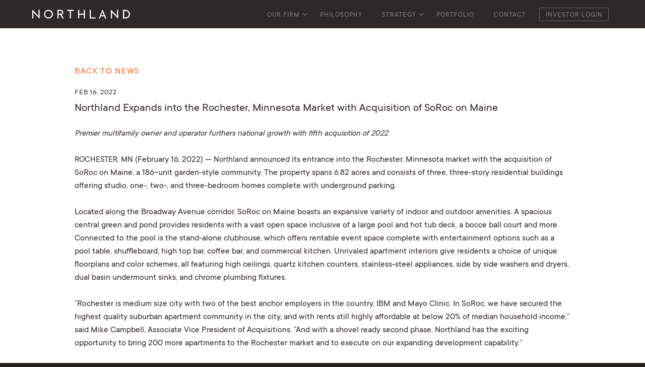

--- FILE ---
content_type: text/html; charset=UTF-8
request_url: https://northland.com/northland-expands-into-the-rochester-minnesota-market-with-acquisition-of-soroc-on-maine/
body_size: 14015
content:
<!DOCTYPE html>

<html class="no-js" lang="en-US" itemscope itemtype="http://schema.org/WebPage">

	<head>
				<!-- Global site tag (gtag.js) - Google Analytics -->
		<script async src="https://www.googletagmanager.com/gtag/js?id=UA-157905151-1" defer></script>
		<script>
		  window.dataLayer = window.dataLayer || [];
		  function gtag(){dataLayer.push(arguments);}
		  gtag('js', new Date());
			gtag('config', 'UA-157905151-1');
		</script>
		<meta charset="UTF-8">
		<!-- prevent zoom in form fields -->
    <meta name="viewport" content="width=device-width, initial-scale=1 maximum-scale=1"  />
		<meta name="robots" content="index, follow">
		<link rel="profile" href="https://gmpg.org/xfn/11" />
		<!-- <link rel="preload" as="font" crossorigin type="font/woff2" href="_fonts/neuzeitsltstd-book/neuzeitsltstd-book.woff2" /> -->

		
		
<!-- favicon -->
<link rel="shortcut icon" href="https://northland.com/wp-content/themes/northland/_ui/favicon/favicon.ico" />
<link rel="apple-touch-icon" sizes="57x57" href="https://northland.com/wp-content/themes/northland/_ui/favicon/apple-icon-57x57.png">
<link rel="apple-touch-icon" sizes="60x60" href="https://northland.com/wp-content/themes/northland/_ui/favicon/apple-icon-60x60.png">
<link rel="apple-touch-icon" sizes="72x72" href="https://northland.com/wp-content/themes/northland/_ui/favicon/apple-icon-72x72.png">
<link rel="apple-touch-icon" sizes="76x76" href="https://northland.com/wp-content/themes/northland/_ui/favicon/apple-icon-76x76.png">
<link rel="apple-touch-icon" sizes="114x114" href="https://northland.com/wp-content/themes/northland/_ui/favicon/apple-icon-114x114.png">
<link rel="apple-touch-icon" sizes="120x120" href="https://northland.com/wp-content/themes/northland/_ui/favicon/apple-icon-120x120.png">
<link rel="apple-touch-icon" sizes="144x144" href="https://northland.com/wp-content/themes/northland/_ui/favicon/apple-icon-144x144.png">
<link rel="apple-touch-icon" sizes="152x152" href="https://northland.com/wp-content/themes/northland/_ui/favicon/apple-icon-152x152.png">
<link rel="apple-touch-icon" sizes="180x180" href="https://northland.com/wp-content/themes/northland/_ui/favicon/apple-icon-180x180.png">
<link rel="icon" type="image/png" sizes="192x192"  href="https://northland.com/wp-content/themes/northland/_ui/favicon/android-icon-192x192.png">
<link rel="icon" type="image/png" sizes="192x192"  href="https://northland.com/wp-content/themes/northland/_ui/favicon/android-icon-144x144.png">
<link rel="icon" type="image/png" sizes="192x192"  href="https://northland.com/wp-content/themes/northland/_ui/favicon/android-icon-96x96.png">
<link rel="icon" type="image/png" sizes="192x192"  href="https://northland.com/wp-content/themes/northland/_ui/favicon/android-icon-72x72.png">
<link rel="icon" type="image/png" sizes="192x192"  href="https://northland.com/wp-content/themes/northland/_ui/favicon/android-icon-48x48.png">
<link rel="icon" type="image/png" sizes="192x192"  href="https://northland.com/wp-content/themes/northland/_ui/favicon/android-icon-36x36.png">
<link rel="icon" type="image/png" sizes="32x32" href="https://northland.com/wp-content/themes/northland/_ui/favicon/favicon-32x32.png">
<link rel="icon" type="image/png" sizes="96x96" href="https://northland.com/wp-content/themes/northland/_ui/favicon/favicon-96x96.png">
<link rel="icon" type="image/png" sizes="16x16" href="https://northland.com/wp-content/themes/northland/_ui/favicon/favicon-16x16.png">
<meta name="msapplication-TileImage" content="https://northland.com/wp-content/themes/northland/_ui/favicon/ms-icon-144x144.png">
<meta name="msapplication-TileColor" content="#ffffff">
<meta name="theme-color" content="#ffffff">

		<!--[if lt IE 9]>
			<script src="https://northland.com/wp-content/themes/northland/js/html5shiv.min.js"></script>
			<script src="https://northland.com/wp-content/themes/northland/js/respond.min.js"></script>
		<![endif]-->

		<meta name='robots' content='index, follow, max-image-preview:large, max-snippet:-1, max-video-preview:-1' />

	<!-- This site is optimized with the Yoast SEO plugin v26.7 - https://yoast.com/wordpress/plugins/seo/ -->
	<title>Northland Expands into the Rochester, Minnesota Market with Acquisition of SoRoc on Maine - Northland</title>
<link data-rocket-prefetch href="https://www.google-analytics.com" rel="dns-prefetch">
<link data-rocket-prefetch href="https://www.googletagmanager.com" rel="dns-prefetch"><link rel="preload" data-rocket-preload as="image" href="https://northland.com/wp-content/themes/northland/_ui/svg/drop-down.svg" fetchpriority="high">
	<link rel="canonical" href="https://northland.com/northland-expands-into-the-rochester-minnesota-market-with-acquisition-of-soroc-on-maine/" />
	<meta property="og:locale" content="en_US" />
	<meta property="og:type" content="article" />
	<meta property="og:title" content="Northland Expands into the Rochester, Minnesota Market with Acquisition of SoRoc on Maine - Northland" />
	<meta property="og:description" content="Premier multifamily owner and operator furthers national growth with fifth acquisition of 2022 &nbsp; ROCHESTER, MN (February 16, 2022) &#8212; Northland announced its entrance into the Rochester, Minnesota market with the acquisition of SoRoc on Maine, a 186-unit garden-style community. The property spans 6.82 acres and consists of three, three-story residential buildings offering studio, one-, [&hellip;]" />
	<meta property="og:url" content="https://northland.com/northland-expands-into-the-rochester-minnesota-market-with-acquisition-of-soroc-on-maine/" />
	<meta property="og:site_name" content="Northland" />
	<meta property="article:published_time" content="2022-02-16T20:18:24+00:00" />
	<meta property="article:modified_time" content="2022-02-16T20:19:41+00:00" />
	<meta property="og:image" content="https://northland.com/wp-content/uploads/2022/01/SoRoc-on-Maine-POI-020.jpg" />
	<meta property="og:image:width" content="2509" />
	<meta property="og:image:height" content="1671" />
	<meta property="og:image:type" content="image/jpeg" />
	<meta name="author" content="Rachel Greene" />
	<meta name="twitter:card" content="summary_large_image" />
	<meta name="twitter:label1" content="Written by" />
	<meta name="twitter:data1" content="Rachel Greene" />
	<meta name="twitter:label2" content="Est. reading time" />
	<meta name="twitter:data2" content="2 minutes" />
	<script type="application/ld+json" class="yoast-schema-graph">{"@context":"https://schema.org","@graph":[{"@type":"Article","@id":"https://northland.com/northland-expands-into-the-rochester-minnesota-market-with-acquisition-of-soroc-on-maine/#article","isPartOf":{"@id":"https://northland.com/northland-expands-into-the-rochester-minnesota-market-with-acquisition-of-soroc-on-maine/"},"author":{"name":"Rachel Greene","@id":"https://northland.com/#/schema/person/5fe5e02ff13ce7a179cb6f260cd0629e"},"headline":"Northland Expands into the Rochester, Minnesota Market with Acquisition of SoRoc on Maine","datePublished":"2022-02-16T20:18:24+00:00","dateModified":"2022-02-16T20:19:41+00:00","mainEntityOfPage":{"@id":"https://northland.com/northland-expands-into-the-rochester-minnesota-market-with-acquisition-of-soroc-on-maine/"},"wordCount":399,"image":{"@id":"https://northland.com/northland-expands-into-the-rochester-minnesota-market-with-acquisition-of-soroc-on-maine/#primaryimage"},"thumbnailUrl":"https://northland.com/wp-content/uploads/2022/01/SoRoc-on-Maine-POI-020.jpg","keywords":["acquisition","Mike Campbell","SoRoc on Maine"],"articleSection":["Press Releases"],"inLanguage":"en-US"},{"@type":"WebPage","@id":"https://northland.com/northland-expands-into-the-rochester-minnesota-market-with-acquisition-of-soroc-on-maine/","url":"https://northland.com/northland-expands-into-the-rochester-minnesota-market-with-acquisition-of-soroc-on-maine/","name":"Northland Expands into the Rochester, Minnesota Market with Acquisition of SoRoc on Maine - Northland","isPartOf":{"@id":"https://northland.com/#website"},"primaryImageOfPage":{"@id":"https://northland.com/northland-expands-into-the-rochester-minnesota-market-with-acquisition-of-soroc-on-maine/#primaryimage"},"image":{"@id":"https://northland.com/northland-expands-into-the-rochester-minnesota-market-with-acquisition-of-soroc-on-maine/#primaryimage"},"thumbnailUrl":"https://northland.com/wp-content/uploads/2022/01/SoRoc-on-Maine-POI-020.jpg","datePublished":"2022-02-16T20:18:24+00:00","dateModified":"2022-02-16T20:19:41+00:00","author":{"@id":"https://northland.com/#/schema/person/5fe5e02ff13ce7a179cb6f260cd0629e"},"breadcrumb":{"@id":"https://northland.com/northland-expands-into-the-rochester-minnesota-market-with-acquisition-of-soroc-on-maine/#breadcrumb"},"inLanguage":"en-US","potentialAction":[{"@type":"ReadAction","target":["https://northland.com/northland-expands-into-the-rochester-minnesota-market-with-acquisition-of-soroc-on-maine/"]}]},{"@type":"ImageObject","inLanguage":"en-US","@id":"https://northland.com/northland-expands-into-the-rochester-minnesota-market-with-acquisition-of-soroc-on-maine/#primaryimage","url":"https://northland.com/wp-content/uploads/2022/01/SoRoc-on-Maine-POI-020.jpg","contentUrl":"https://northland.com/wp-content/uploads/2022/01/SoRoc-on-Maine-POI-020.jpg","width":2509,"height":1671,"caption":"clubhouse interior that opens to the pool"},{"@type":"BreadcrumbList","@id":"https://northland.com/northland-expands-into-the-rochester-minnesota-market-with-acquisition-of-soroc-on-maine/#breadcrumb","itemListElement":[{"@type":"ListItem","position":1,"name":"Home","item":"https://northland.com/"},{"@type":"ListItem","position":2,"name":"News","item":"https://northland.com/news/"},{"@type":"ListItem","position":3,"name":"Northland Expands into the Rochester, Minnesota Market with Acquisition of SoRoc on Maine"}]},{"@type":"WebSite","@id":"https://northland.com/#website","url":"https://northland.com/","name":"Northland","description":"Just another WordPress site","potentialAction":[{"@type":"SearchAction","target":{"@type":"EntryPoint","urlTemplate":"https://northland.com/?s={search_term_string}"},"query-input":{"@type":"PropertyValueSpecification","valueRequired":true,"valueName":"search_term_string"}}],"inLanguage":"en-US"},{"@type":"Person","@id":"https://northland.com/#/schema/person/5fe5e02ff13ce7a179cb6f260cd0629e","name":"Rachel Greene"}]}</script>
	<!-- / Yoast SEO plugin. -->



<link rel="alternate" type="application/rss+xml" title="Northland &raquo; Feed" href="https://northland.com/feed/" />
<link rel="alternate" type="application/rss+xml" title="Northland &raquo; Comments Feed" href="https://northland.com/comments/feed/" />
<link rel="alternate" title="oEmbed (JSON)" type="application/json+oembed" href="https://northland.com/wp-json/oembed/1.0/embed?url=https%3A%2F%2Fnorthland.com%2Fnorthland-expands-into-the-rochester-minnesota-market-with-acquisition-of-soroc-on-maine%2F" />
<link rel="alternate" title="oEmbed (XML)" type="text/xml+oembed" href="https://northland.com/wp-json/oembed/1.0/embed?url=https%3A%2F%2Fnorthland.com%2Fnorthland-expands-into-the-rochester-minnesota-market-with-acquisition-of-soroc-on-maine%2F&#038;format=xml" />
<style id='wp-img-auto-sizes-contain-inline-css'>
img:is([sizes=auto i],[sizes^="auto," i]){contain-intrinsic-size:3000px 1500px}
/*# sourceURL=wp-img-auto-sizes-contain-inline-css */
</style>
<style id='wp-emoji-styles-inline-css'>

	img.wp-smiley, img.emoji {
		display: inline !important;
		border: none !important;
		box-shadow: none !important;
		height: 1em !important;
		width: 1em !important;
		margin: 0 0.07em !important;
		vertical-align: -0.1em !important;
		background: none !important;
		padding: 0 !important;
	}
/*# sourceURL=wp-emoji-styles-inline-css */
</style>
<style id='wp-block-library-inline-css'>
:root{--wp-block-synced-color:#7a00df;--wp-block-synced-color--rgb:122,0,223;--wp-bound-block-color:var(--wp-block-synced-color);--wp-editor-canvas-background:#ddd;--wp-admin-theme-color:#007cba;--wp-admin-theme-color--rgb:0,124,186;--wp-admin-theme-color-darker-10:#006ba1;--wp-admin-theme-color-darker-10--rgb:0,107,160.5;--wp-admin-theme-color-darker-20:#005a87;--wp-admin-theme-color-darker-20--rgb:0,90,135;--wp-admin-border-width-focus:2px}@media (min-resolution:192dpi){:root{--wp-admin-border-width-focus:1.5px}}.wp-element-button{cursor:pointer}:root .has-very-light-gray-background-color{background-color:#eee}:root .has-very-dark-gray-background-color{background-color:#313131}:root .has-very-light-gray-color{color:#eee}:root .has-very-dark-gray-color{color:#313131}:root .has-vivid-green-cyan-to-vivid-cyan-blue-gradient-background{background:linear-gradient(135deg,#00d084,#0693e3)}:root .has-purple-crush-gradient-background{background:linear-gradient(135deg,#34e2e4,#4721fb 50%,#ab1dfe)}:root .has-hazy-dawn-gradient-background{background:linear-gradient(135deg,#faaca8,#dad0ec)}:root .has-subdued-olive-gradient-background{background:linear-gradient(135deg,#fafae1,#67a671)}:root .has-atomic-cream-gradient-background{background:linear-gradient(135deg,#fdd79a,#004a59)}:root .has-nightshade-gradient-background{background:linear-gradient(135deg,#330968,#31cdcf)}:root .has-midnight-gradient-background{background:linear-gradient(135deg,#020381,#2874fc)}:root{--wp--preset--font-size--normal:16px;--wp--preset--font-size--huge:42px}.has-regular-font-size{font-size:1em}.has-larger-font-size{font-size:2.625em}.has-normal-font-size{font-size:var(--wp--preset--font-size--normal)}.has-huge-font-size{font-size:var(--wp--preset--font-size--huge)}.has-text-align-center{text-align:center}.has-text-align-left{text-align:left}.has-text-align-right{text-align:right}.has-fit-text{white-space:nowrap!important}#end-resizable-editor-section{display:none}.aligncenter{clear:both}.items-justified-left{justify-content:flex-start}.items-justified-center{justify-content:center}.items-justified-right{justify-content:flex-end}.items-justified-space-between{justify-content:space-between}.screen-reader-text{border:0;clip-path:inset(50%);height:1px;margin:-1px;overflow:hidden;padding:0;position:absolute;width:1px;word-wrap:normal!important}.screen-reader-text:focus{background-color:#ddd;clip-path:none;color:#444;display:block;font-size:1em;height:auto;left:5px;line-height:normal;padding:15px 23px 14px;text-decoration:none;top:5px;width:auto;z-index:100000}html :where(.has-border-color){border-style:solid}html :where([style*=border-top-color]){border-top-style:solid}html :where([style*=border-right-color]){border-right-style:solid}html :where([style*=border-bottom-color]){border-bottom-style:solid}html :where([style*=border-left-color]){border-left-style:solid}html :where([style*=border-width]){border-style:solid}html :where([style*=border-top-width]){border-top-style:solid}html :where([style*=border-right-width]){border-right-style:solid}html :where([style*=border-bottom-width]){border-bottom-style:solid}html :where([style*=border-left-width]){border-left-style:solid}html :where(img[class*=wp-image-]){height:auto;max-width:100%}:where(figure){margin:0 0 1em}html :where(.is-position-sticky){--wp-admin--admin-bar--position-offset:var(--wp-admin--admin-bar--height,0px)}@media screen and (max-width:600px){html :where(.is-position-sticky){--wp-admin--admin-bar--position-offset:0px}}

/*# sourceURL=wp-block-library-inline-css */
</style><style id='global-styles-inline-css'>
:root{--wp--preset--aspect-ratio--square: 1;--wp--preset--aspect-ratio--4-3: 4/3;--wp--preset--aspect-ratio--3-4: 3/4;--wp--preset--aspect-ratio--3-2: 3/2;--wp--preset--aspect-ratio--2-3: 2/3;--wp--preset--aspect-ratio--16-9: 16/9;--wp--preset--aspect-ratio--9-16: 9/16;--wp--preset--color--black: #000000;--wp--preset--color--cyan-bluish-gray: #abb8c3;--wp--preset--color--white: #ffffff;--wp--preset--color--pale-pink: #f78da7;--wp--preset--color--vivid-red: #cf2e2e;--wp--preset--color--luminous-vivid-orange: #ff6900;--wp--preset--color--luminous-vivid-amber: #fcb900;--wp--preset--color--light-green-cyan: #7bdcb5;--wp--preset--color--vivid-green-cyan: #00d084;--wp--preset--color--pale-cyan-blue: #8ed1fc;--wp--preset--color--vivid-cyan-blue: #0693e3;--wp--preset--color--vivid-purple: #9b51e0;--wp--preset--color--accent: #cd2653;--wp--preset--color--primary: #000000;--wp--preset--color--secondary: #6d6d6d;--wp--preset--color--subtle-background: #dcd7ca;--wp--preset--color--background: #f5efe0;--wp--preset--gradient--vivid-cyan-blue-to-vivid-purple: linear-gradient(135deg,rgb(6,147,227) 0%,rgb(155,81,224) 100%);--wp--preset--gradient--light-green-cyan-to-vivid-green-cyan: linear-gradient(135deg,rgb(122,220,180) 0%,rgb(0,208,130) 100%);--wp--preset--gradient--luminous-vivid-amber-to-luminous-vivid-orange: linear-gradient(135deg,rgb(252,185,0) 0%,rgb(255,105,0) 100%);--wp--preset--gradient--luminous-vivid-orange-to-vivid-red: linear-gradient(135deg,rgb(255,105,0) 0%,rgb(207,46,46) 100%);--wp--preset--gradient--very-light-gray-to-cyan-bluish-gray: linear-gradient(135deg,rgb(238,238,238) 0%,rgb(169,184,195) 100%);--wp--preset--gradient--cool-to-warm-spectrum: linear-gradient(135deg,rgb(74,234,220) 0%,rgb(151,120,209) 20%,rgb(207,42,186) 40%,rgb(238,44,130) 60%,rgb(251,105,98) 80%,rgb(254,248,76) 100%);--wp--preset--gradient--blush-light-purple: linear-gradient(135deg,rgb(255,206,236) 0%,rgb(152,150,240) 100%);--wp--preset--gradient--blush-bordeaux: linear-gradient(135deg,rgb(254,205,165) 0%,rgb(254,45,45) 50%,rgb(107,0,62) 100%);--wp--preset--gradient--luminous-dusk: linear-gradient(135deg,rgb(255,203,112) 0%,rgb(199,81,192) 50%,rgb(65,88,208) 100%);--wp--preset--gradient--pale-ocean: linear-gradient(135deg,rgb(255,245,203) 0%,rgb(182,227,212) 50%,rgb(51,167,181) 100%);--wp--preset--gradient--electric-grass: linear-gradient(135deg,rgb(202,248,128) 0%,rgb(113,206,126) 100%);--wp--preset--gradient--midnight: linear-gradient(135deg,rgb(2,3,129) 0%,rgb(40,116,252) 100%);--wp--preset--font-size--small: 18px;--wp--preset--font-size--medium: 20px;--wp--preset--font-size--large: 26.25px;--wp--preset--font-size--x-large: 42px;--wp--preset--font-size--normal: 21px;--wp--preset--font-size--larger: 32px;--wp--preset--spacing--20: 0.44rem;--wp--preset--spacing--30: 0.67rem;--wp--preset--spacing--40: 1rem;--wp--preset--spacing--50: 1.5rem;--wp--preset--spacing--60: 2.25rem;--wp--preset--spacing--70: 3.38rem;--wp--preset--spacing--80: 5.06rem;--wp--preset--shadow--natural: 6px 6px 9px rgba(0, 0, 0, 0.2);--wp--preset--shadow--deep: 12px 12px 50px rgba(0, 0, 0, 0.4);--wp--preset--shadow--sharp: 6px 6px 0px rgba(0, 0, 0, 0.2);--wp--preset--shadow--outlined: 6px 6px 0px -3px rgb(255, 255, 255), 6px 6px rgb(0, 0, 0);--wp--preset--shadow--crisp: 6px 6px 0px rgb(0, 0, 0);}:where(.is-layout-flex){gap: 0.5em;}:where(.is-layout-grid){gap: 0.5em;}body .is-layout-flex{display: flex;}.is-layout-flex{flex-wrap: wrap;align-items: center;}.is-layout-flex > :is(*, div){margin: 0;}body .is-layout-grid{display: grid;}.is-layout-grid > :is(*, div){margin: 0;}:where(.wp-block-columns.is-layout-flex){gap: 2em;}:where(.wp-block-columns.is-layout-grid){gap: 2em;}:where(.wp-block-post-template.is-layout-flex){gap: 1.25em;}:where(.wp-block-post-template.is-layout-grid){gap: 1.25em;}.has-black-color{color: var(--wp--preset--color--black) !important;}.has-cyan-bluish-gray-color{color: var(--wp--preset--color--cyan-bluish-gray) !important;}.has-white-color{color: var(--wp--preset--color--white) !important;}.has-pale-pink-color{color: var(--wp--preset--color--pale-pink) !important;}.has-vivid-red-color{color: var(--wp--preset--color--vivid-red) !important;}.has-luminous-vivid-orange-color{color: var(--wp--preset--color--luminous-vivid-orange) !important;}.has-luminous-vivid-amber-color{color: var(--wp--preset--color--luminous-vivid-amber) !important;}.has-light-green-cyan-color{color: var(--wp--preset--color--light-green-cyan) !important;}.has-vivid-green-cyan-color{color: var(--wp--preset--color--vivid-green-cyan) !important;}.has-pale-cyan-blue-color{color: var(--wp--preset--color--pale-cyan-blue) !important;}.has-vivid-cyan-blue-color{color: var(--wp--preset--color--vivid-cyan-blue) !important;}.has-vivid-purple-color{color: var(--wp--preset--color--vivid-purple) !important;}.has-black-background-color{background-color: var(--wp--preset--color--black) !important;}.has-cyan-bluish-gray-background-color{background-color: var(--wp--preset--color--cyan-bluish-gray) !important;}.has-white-background-color{background-color: var(--wp--preset--color--white) !important;}.has-pale-pink-background-color{background-color: var(--wp--preset--color--pale-pink) !important;}.has-vivid-red-background-color{background-color: var(--wp--preset--color--vivid-red) !important;}.has-luminous-vivid-orange-background-color{background-color: var(--wp--preset--color--luminous-vivid-orange) !important;}.has-luminous-vivid-amber-background-color{background-color: var(--wp--preset--color--luminous-vivid-amber) !important;}.has-light-green-cyan-background-color{background-color: var(--wp--preset--color--light-green-cyan) !important;}.has-vivid-green-cyan-background-color{background-color: var(--wp--preset--color--vivid-green-cyan) !important;}.has-pale-cyan-blue-background-color{background-color: var(--wp--preset--color--pale-cyan-blue) !important;}.has-vivid-cyan-blue-background-color{background-color: var(--wp--preset--color--vivid-cyan-blue) !important;}.has-vivid-purple-background-color{background-color: var(--wp--preset--color--vivid-purple) !important;}.has-black-border-color{border-color: var(--wp--preset--color--black) !important;}.has-cyan-bluish-gray-border-color{border-color: var(--wp--preset--color--cyan-bluish-gray) !important;}.has-white-border-color{border-color: var(--wp--preset--color--white) !important;}.has-pale-pink-border-color{border-color: var(--wp--preset--color--pale-pink) !important;}.has-vivid-red-border-color{border-color: var(--wp--preset--color--vivid-red) !important;}.has-luminous-vivid-orange-border-color{border-color: var(--wp--preset--color--luminous-vivid-orange) !important;}.has-luminous-vivid-amber-border-color{border-color: var(--wp--preset--color--luminous-vivid-amber) !important;}.has-light-green-cyan-border-color{border-color: var(--wp--preset--color--light-green-cyan) !important;}.has-vivid-green-cyan-border-color{border-color: var(--wp--preset--color--vivid-green-cyan) !important;}.has-pale-cyan-blue-border-color{border-color: var(--wp--preset--color--pale-cyan-blue) !important;}.has-vivid-cyan-blue-border-color{border-color: var(--wp--preset--color--vivid-cyan-blue) !important;}.has-vivid-purple-border-color{border-color: var(--wp--preset--color--vivid-purple) !important;}.has-vivid-cyan-blue-to-vivid-purple-gradient-background{background: var(--wp--preset--gradient--vivid-cyan-blue-to-vivid-purple) !important;}.has-light-green-cyan-to-vivid-green-cyan-gradient-background{background: var(--wp--preset--gradient--light-green-cyan-to-vivid-green-cyan) !important;}.has-luminous-vivid-amber-to-luminous-vivid-orange-gradient-background{background: var(--wp--preset--gradient--luminous-vivid-amber-to-luminous-vivid-orange) !important;}.has-luminous-vivid-orange-to-vivid-red-gradient-background{background: var(--wp--preset--gradient--luminous-vivid-orange-to-vivid-red) !important;}.has-very-light-gray-to-cyan-bluish-gray-gradient-background{background: var(--wp--preset--gradient--very-light-gray-to-cyan-bluish-gray) !important;}.has-cool-to-warm-spectrum-gradient-background{background: var(--wp--preset--gradient--cool-to-warm-spectrum) !important;}.has-blush-light-purple-gradient-background{background: var(--wp--preset--gradient--blush-light-purple) !important;}.has-blush-bordeaux-gradient-background{background: var(--wp--preset--gradient--blush-bordeaux) !important;}.has-luminous-dusk-gradient-background{background: var(--wp--preset--gradient--luminous-dusk) !important;}.has-pale-ocean-gradient-background{background: var(--wp--preset--gradient--pale-ocean) !important;}.has-electric-grass-gradient-background{background: var(--wp--preset--gradient--electric-grass) !important;}.has-midnight-gradient-background{background: var(--wp--preset--gradient--midnight) !important;}.has-small-font-size{font-size: var(--wp--preset--font-size--small) !important;}.has-medium-font-size{font-size: var(--wp--preset--font-size--medium) !important;}.has-large-font-size{font-size: var(--wp--preset--font-size--large) !important;}.has-x-large-font-size{font-size: var(--wp--preset--font-size--x-large) !important;}
/*# sourceURL=global-styles-inline-css */
</style>

<style id='classic-theme-styles-inline-css'>
/*! This file is auto-generated */
.wp-block-button__link{color:#fff;background-color:#32373c;border-radius:9999px;box-shadow:none;text-decoration:none;padding:calc(.667em + 2px) calc(1.333em + 2px);font-size:1.125em}.wp-block-file__button{background:#32373c;color:#fff;text-decoration:none}
/*# sourceURL=/wp-includes/css/classic-themes.min.css */
</style>
<link rel='stylesheet' id='parent-style-css' href='https://northland.com/wp-content/themes/northland/style.css?ver=6.9' media='all' />
<link rel='stylesheet' id='neoscape-style-css' href='https://northland.com/wp-content/themes/northland-child/style.css?ver=1.0.0' media='all' />
<style id='neoscape-style-inline-css'>
.color-accent,.color-accent-hover:hover,.color-accent-hover:focus,:root .has-accent-color,.has-drop-cap:not(:focus):first-letter,.wp-block-button.is-style-outline,a { color: #cd2653; }blockquote,.border-color-accent,.border-color-accent-hover:hover,.border-color-accent-hover:focus { border-color: #cd2653; }button:not(.toggle),.button,.faux-button,.wp-block-button__link,.wp-block-file .wp-block-file__button,input[type="button"],input[type="reset"],input[type="submit"],.bg-accent,.bg-accent-hover:hover,.bg-accent-hover:focus,:root .has-accent-background-color,.comment-reply-link { background-color: #cd2653; }.fill-children-accent,.fill-children-accent * { fill: #cd2653; }body,.entry-title a,:root .has-primary-color { color: #000000; }:root .has-primary-background-color { background-color: #000000; }cite,figcaption,.wp-caption-text,.post-meta,.entry-content .wp-block-archives li,.entry-content .wp-block-categories li,.entry-content .wp-block-latest-posts li,.wp-block-latest-comments__comment-date,.wp-block-latest-posts__post-date,.wp-block-embed figcaption,.wp-block-image figcaption,.wp-block-pullquote cite,.comment-metadata,.comment-respond .comment-notes,.comment-respond .logged-in-as,.pagination .dots,.entry-content hr:not(.has-background),hr.styled-separator,:root .has-secondary-color { color: #6d6d6d; }:root .has-secondary-background-color { background-color: #6d6d6d; }pre,fieldset,input,textarea,table,table *,hr { border-color: #dcd7ca; }caption,code,code,kbd,samp,.wp-block-table.is-style-stripes tbody tr:nth-child(odd),:root .has-subtle-background-background-color { background-color: #dcd7ca; }.wp-block-table.is-style-stripes { border-bottom-color: #dcd7ca; }.wp-block-latest-posts.is-grid li { border-top-color: #dcd7ca; }:root .has-subtle-background-color { color: #dcd7ca; }body:not(.overlay-header) .primary-menu > li > a,body:not(.overlay-header) .primary-menu > li > .icon,.modal-menu a,.footer-menu a, .footer-widgets a,#site-footer .wp-block-button.is-style-outline,.wp-block-pullquote:before,.singular:not(.overlay-header) .entry-header a,.archive-header a,.header-footer-group .color-accent,.header-footer-group .color-accent-hover:hover { color: #cd2653; }.social-icons a,#site-footer button:not(.toggle),#site-footer .button,#site-footer .faux-button,#site-footer .wp-block-button__link,#site-footer .wp-block-file__button,#site-footer input[type="button"],#site-footer input[type="reset"],#site-footer input[type="submit"] { background-color: #cd2653; }.header-footer-group,body:not(.overlay-header) #site-header .toggle,.menu-modal .toggle { color: #000000; }body:not(.overlay-header) .primary-menu ul { background-color: #000000; }body:not(.overlay-header) .primary-menu > li > ul:after { border-bottom-color: #000000; }body:not(.overlay-header) .primary-menu ul ul:after { border-left-color: #000000; }.site-description,body:not(.overlay-header) .toggle-inner .toggle-text,.widget .post-date,.widget .rss-date,.widget_archive li,.widget_categories li,.widget cite,.widget_pages li,.widget_meta li,.widget_nav_menu li,.powered-by-wordpress,.to-the-top,.singular .entry-header .post-meta,.singular:not(.overlay-header) .entry-header .post-meta a { color: #6d6d6d; }.header-footer-group pre,.header-footer-group fieldset,.header-footer-group input,.header-footer-group textarea,.header-footer-group table,.header-footer-group table *,.footer-nav-widgets-wrapper,#site-footer,.menu-modal nav *,.footer-widgets-outer-wrapper,.footer-top { border-color: #dcd7ca; }.header-footer-group table caption,body:not(.overlay-header) .header-inner .toggle-wrapper::before { background-color: #dcd7ca; }
/*# sourceURL=neoscape-style-inline-css */
</style>
<link rel='stylesheet' id='northland-magnific-css' href='https://northland.com/wp-content/themes/northland/_css/magnific.css?ver=1.0.0' media='all' />
<link rel='stylesheet' id='northland-animated-css' href='https://northland.com/wp-content/themes/northland/_css/animated.css?ver=1.0.0' media='all' />
<link rel='stylesheet' id='northland-aos-css' href='https://northland.com/wp-content/themes/northland/_css/aos.css?ver=1.0.0' media='all' />
<link rel='stylesheet' id='northland-style-css' href='https://northland.com/wp-content/themes/northland/_css/northland.css?ver=1.0.0' media='all' />
<link rel='stylesheet' id='northland-news-css' href='https://northland.com/wp-content/themes/northland/_css/news.css?ver=1.0.0' media='all' />
<script src="https://northland.com/wp-content/themes/northland/_scripts/js/jquery.js?ver=3.2.1" id="jquery-library-js"></script>
<link rel="https://api.w.org/" href="https://northland.com/wp-json/" /><link rel="alternate" title="JSON" type="application/json" href="https://northland.com/wp-json/wp/v2/posts/16583" /><link rel="EditURI" type="application/rsd+xml" title="RSD" href="https://northland.com/xmlrpc.php?rsd" />
<meta name="generator" content="WordPress 6.9" />
<link rel='shortlink' href='https://northland.com/?p=16583' />
<meta name="generator" content="Redux 4.5.10" />	<script>document.documentElement.className = document.documentElement.className.replace( 'no-js', 'js' );</script>
	<style>.recentcomments a{display:inline !important;padding:0 !important;margin:0 !important;}</style>		
	<meta name="generator" content="WP Rocket 3.20.3" data-wpr-features="wpr_preconnect_external_domains wpr_oci wpr_preload_links wpr_desktop" /></head>

	<body id="single" >
	
		

	<header  id="neoheader" class="fixed animated fadeInDown delay300">

	  <div >
			
<div  class="animated fadeIn">
  <a href="https://northland.com/" title="Home">
    <img src="https://northland.com/wp-content/themes/northland/_ui/logo/logo_header.svg" alt="logo" />
  </a>
</div>
			
  <nav>
    <ul>
              <li class="neomenuD _firm has_sub_nav animated fadeIn ">
          <a href="https://northland.com/about/" title="Our Firm">Our Firm</a>
                      <div class="neomegaM animated hide">
              <div class="animated fadeIn delay400">
                <ul>
                                      <li>
                                              <figure class="neolazy" data-desktop="https://northland.com/wp-content/uploads/2025/06/our-firm-about-us.jpg" data-src="https://northland.com/wp-content/uploads/2025/06/our-firm-about-us.jpg">
                          <img src="[data-uri]" class="neolazy" data-src="https://northland.com/wp-content/uploads/2025/06/our-firm-about-us.jpg" alt="">
                        </figure>
                                            <h6 class="animated fadeIn delay300"> About Us </h6>
                      <a href="https://northland.com/about/"></a>
                    </li>
                                      <li>
                                              <figure class="neolazy" data-desktop="https://northland.com/wp-content/uploads/2025/06/our-firm-leadership.jpg" data-src="https://northland.com/wp-content/uploads/2025/06/our-firm-leadership.jpg">
                          <img src="[data-uri]" class="neolazy" data-src="https://northland.com/wp-content/uploads/2025/06/our-firm-leadership.jpg" alt="">
                        </figure>
                                            <h6 class="animated fadeIn delay300"> Leadership </h6>
                      <a href="https://northland.com/about/leadership/"></a>
                    </li>
                                      <li>
                                              <figure class="neolazy" data-desktop="https://northland.com/wp-content/uploads/2025/06/our-firm-ngb.jpg" data-src="https://northland.com/wp-content/uploads/2025/06/our-firm-ngb.jpg">
                          <img src="[data-uri]" class="neolazy" data-src="https://northland.com/wp-content/uploads/2025/06/our-firm-ngb.jpg" alt="">
                        </figure>
                                            <h6 class="animated fadeIn delay300"> Northland Gives Back </h6>
                      <a href="https://northland.com/about/givesback/"></a>
                    </li>
                                      <li>
                                              <figure class="neolazy" data-desktop="https://northland.com/wp-content/uploads/2025/06/our-firm-news.jpg" data-src="https://northland.com/wp-content/uploads/2025/06/our-firm-news.jpg">
                          <img src="[data-uri]" class="neolazy" data-src="https://northland.com/wp-content/uploads/2025/06/our-firm-news.jpg" alt="">
                        </figure>
                                            <h6 class="animated fadeIn delay300"> News </h6>
                      <a href="https://northland.com/news/"></a>
                    </li>
                                      <li>
                                              <figure class="neolazy" data-desktop="https://northland.com/wp-content/uploads/2026/01/2025-RIMO-PHOTO-CC-THE-ELEMENT-001-scaled.png" data-src="https://northland.com/wp-content/uploads/2026/01/2025-RIMO-PHOTO-CC-THE-ELEMENT-001-scaled.png">
                          <img src="[data-uri]" class="neolazy" data-src="https://northland.com/wp-content/uploads/2026/01/2025-RIMO-PHOTO-CC-THE-ELEMENT-001-scaled.png" alt="">
                        </figure>
                                            <h6 class="animated fadeIn delay300"> Careers </h6>
                      <a href="https://northland.com/about/careers/"></a>
                    </li>
                                                        <li class="neo_news"><h3> Featured News </h3><p> With $220 million loan from JPMorgan Chase, Northland to begin vertical construction </p><a href="https://northland.com/with-220-million-loan-from-jpmorgan-chase-northland-to-begin-vertical-construction/" class="neo_link_1"> More <img src="https://northland.com/wp-content/themes/northland/_ui/svg/arrow-icon.svg" alt=""> </a></li>                                  </ul>
              </div>
            </div>
                  </li>
              <li class="neomenuD _philosophy  animated fadeIn ">
          <a href="https://northland.com/philosophy/" title="Philosophy">Philosophy</a>
                  </li>
              <li class="neomenuD _strategy has_sub_nav animated fadeIn ">
          <a href="https://northland.com/overview/" title="Strategy">Strategy</a>
                      <div class="neomegaM animated hide">
              <div class="animated fadeIn delay400">
                <ul>
                                      <li>
                                              <img src="[data-uri]" class="neolazy" data-src="https://northland.com/wp-content/uploads/2025/06/strategy-overview.jpg" alt="">
                                            <h6 class="animated fadeIn delay300"> Overview </h6>
                      <a href="https://northland.com/overview/"></a>
                    </li>
                                      <li>
                                              <img src="[data-uri]" class="neolazy" data-src="https://northland.com/wp-content/uploads/2025/06/strategy-acquisitions.jpg" alt="">
                                            <h6 class="animated fadeIn delay300"> Acquisitions </h6>
                      <a href="https://northland.com/overview/acquisitions/"></a>
                    </li>
                                      <li>
                                              <img src="[data-uri]" class="neolazy" data-src="https://northland.com/wp-content/uploads/2025/06/strategy-development.jpg" alt="">
                                            <h6 class="animated fadeIn delay300"> Development </h6>
                      <a href="https://northland.com/overview/development/"></a>
                    </li>
                                                        <li class="neo_news"><h3> Featured News </h3><p> With $220 million loan from JPMorgan Chase, Northland to begin vertical construction </p><a href="https://northland.com/with-220-million-loan-from-jpmorgan-chase-northland-to-begin-vertical-construction/" class="neo_link_1"> More <img src="https://northland.com/wp-content/themes/northland/_ui/svg/arrow-icon.svg" alt=""> </a></li>                                  </ul>
              </div>
            </div>
                  </li>
              <li class="neomenuD _portfolio  animated fadeIn ">
          <a href="https://northland.com/portfolio/" title="Portfolio">Portfolio</a>
                  </li>
              <li class="neomenuD _contact  animated fadeIn ">
          <a href="https://northland.com/contact/" title="Contact">Contact</a>
                  </li>
            
              <li class="animated fadeIn _investor"><a href="https://investors.northland.com/login" target="_blank" title="Investor Login">Investor Login</a></li>
          </ul>
  </nav>
	  </div>

	  <div  class="neo_subnav _firm animated fadeIn delay1200">
	    <div  class="neosublogo animated fadeOut">
				<a href="https://northland.com/" title="Home">
	      	<img src="https://northland.com/wp-content/themes/northland/_ui/logo/northland_icon.svg" alt="logo" />
				</a>
	      <h5> Our Firm </h5>
	    </div>
	    <nav>
	      <ul>
	        <li class="animated fadeIn "> <a href="https://northland.com/about" title="About Us">About Us</a> </li>
	        <li class="animated fadeIn "> <a href="https://northland.com/about/leadership" title="Leadership">Leadership</a> </li>
	        <li class="animated fadeIn "> <a href="https://northland.com/about/givesback" title="Northland Gives Back">Northland Gives Back</a> </li>
	        <li class="animated fadeIn "> <a href="https://northland.com/news" title="News">News</a> </li>
	        <li class="animated fadeIn "> <a href="https://northland.com/about/careers" title="Careers">Careers</a> </li>
	      </ul>
	    </nav>
	  </div>

	  <div  class="neo_subnav _strategy animated fadeIn delay1200">
	    <div  class="neosublogo animated fadeOut">
				<a href="https://northland.com/" title="Home">
	      	<img src="https://northland.com/wp-content/themes/northland/_ui/logo/northland_icon.svg" alt="logo" />
				</a>
	      <h5> Strategy </h5>
	    </div>
	    <nav>
	      <ul>
	          <li class="animated fadeIn "> <a href="https://northland.com/overview" title="Overview">Overview</a> </li>
	        <li class="animated fadeIn "> <a href="https://northland.com/overview/acquisitions" title="Acquisitions">Acquisitions</a> </li>
	        <li class="animated fadeIn "> <a href="https://northland.com/overview/development" title="Development">Development</a> </li>
	      </ul>
	    </nav>
	  </div>

		<div  class="neo__hamburger" id="neoHamburger">
			<span></span>
			<span></span>
			<span></span>
		</div>
		
<div  class="neo__sm_nav" id="neoSmNav">
  <div  class="neo_menu">
    <ul class="menu">
      <li id="menu-item-13976" class="submenu menu-item menu-item-type-post_type menu-item-object-page menu-item-has-children menu-item-13976"><a href="https://northland.com/about/">Our Firm</a>
<ul class="sub-menu">
	<li id="menu-item-13977" class="menu-item menu-item-type-post_type menu-item-object-page menu-item-13977"><a href="https://northland.com/about/">About Us</a></li>
	<li id="menu-item-13979" class="menu-item menu-item-type-post_type menu-item-object-page menu-item-13979"><a href="https://northland.com/about/givesback/">Northland Gives Back</a></li>
	<li id="menu-item-13980" class="menu-item menu-item-type-post_type menu-item-object-page menu-item-13980"><a href="https://northland.com/about/leadership/">Leadership</a></li>
	<li id="menu-item-13975" class="menu-item menu-item-type-post_type menu-item-object-page current_page_parent menu-item-13975"><a href="https://northland.com/news/">News</a></li>
	<li id="menu-item-13978" class="menu-item menu-item-type-post_type menu-item-object-page menu-item-13978"><a href="https://northland.com/about/careers/">Careers</a></li>
</ul>
</li>
<li id="menu-item-13981" class="menu-item menu-item-type-post_type menu-item-object-page menu-item-13981"><a href="https://northland.com/philosophy/">Philosophy</a></li>
<li id="menu-item-13982" class="submenu menu-item menu-item-type-post_type menu-item-object-page menu-item-has-children menu-item-13982"><a href="https://northland.com/overview/">Strategy</a>
<ul class="sub-menu">
	<li id="menu-item-13983" class="menu-item menu-item-type-post_type menu-item-object-page menu-item-13983"><a href="https://northland.com/overview/">Overview</a></li>
	<li id="menu-item-13984" class="menu-item menu-item-type-post_type menu-item-object-page menu-item-13984"><a href="https://northland.com/overview/acquisitions/">Acquisitions</a></li>
	<li id="menu-item-13985" class="menu-item menu-item-type-post_type menu-item-object-page menu-item-13985"><a href="https://northland.com/overview/development/">Development</a></li>
</ul>
</li>
<li id="menu-item-13986" class="menu-item menu-item-type-post_type menu-item-object-page menu-item-13986"><a href="https://northland.com/portfolio/">Portfolio</a></li>
<li id="menu-item-13987" class="menu-item menu-item-type-post_type menu-item-object-page menu-item-13987"><a href="https://northland.com/contact/">Contact</a></li>
<li id="menu-item-13988" class="_investor menu-item menu-item-type-custom menu-item-object-custom menu-item-13988"><a target="_blank" href="https://investors.northland.com/login">Investor Login</a></li>
    </ul>
  </div>
</div>

	</header>


	<!--
	  <ul class="animated fadeIn delay200" id="neoNav">
				  </ul>
	-->

	<!-- if fixed header, page content should appear here above header for SEO purposes else between header and footer -->
	<main >

	


	<section  class="neo__blog">
		<div >

			<div >

				<div class="_container">

					<div class="neo__post">

						<a href="https://northland.com/news" title="click to go to News page" class="_back">Back to News</a>

						
					  <article id="post-16583" class="post-16583 post type-post status-publish format-standard has-post-thumbnail hentry category-press-releases tag-acquisition tag-mike-campbell tag-soroc-on-maine" style="min-height:900px;">

					    
<span class="_date"> Feb 16, 2022 </span>
<h1 class="_title">Northland Expands into the Rochester, Minnesota Market with  Acquisition of SoRoc on Maine</h1>

<div >
	<p><em>Premier multifamily owner and operator furthers national growth with fifth acquisition of 2022</em></p>
<p>&nbsp;</p>
<p><strong>ROCHESTER, MN </strong>(February 16, 2022) &#8212; <a href="https://www.northland.com/">Northland</a> announced its entrance into the Rochester, Minnesota market with the acquisition of SoRoc on Maine, a 186-unit garden-style community. The property spans 6.82 acres and consists of three, three-story residential buildings offering studio, one-, two-, and three-bedroom homes complete with underground parking.</p>
<p>&nbsp;</p>
<p>Located along the Broadway Avenue corridor, SoRoc on Maine boasts an expansive variety of indoor and outdoor amenities. A spacious central green and pond provides residents with a vast open space inclusive of a large pool and hot tub deck, a bocce ball court and more. Connected to the pool is the stand-alone clubhouse, which offers rentable event space complete with entertainment options such as a pool table, shuffleboard, high top bar, coffee bar, and commercial kitchen. Unrivaled apartment interiors give residents a choice of unique floorplans and color schemes, all featuring high ceilings, quartz kitchen counters, stainless-steel appliances, side by side washers and dryers, dual basin undermount sinks, and chrome plumbing fixtures.</p>
<p>&nbsp;</p>
<p>“Rochester is medium size city with two of the best anchor employers in the country, IBM and Mayo Clinic. In SoRoc, we have secured the highest quality suburban apartment community in the city, and with rents still highly affordable at below 20% of median household income,” said Mike Campbell, Associate Vice President of Acquisitions. “And with a shovel ready second phase, Northland has the exciting opportunity to bring 200 more apartments to the Rochester market and to execute on our expanding development capability.”</p>
<p>&nbsp;</p>
<p>Residents of SoRoc on Maine are provided shuttle access to the Mayo Clinic headquarters in downtown Rochester. The world-renowned medical center has fueled the city’s growth with continued support from the state of Minnesota. The “Destination Medical Center” is a robust 20-year $5.6 billion economic development public-private initiative. In addition, global technology giant IBM’s combined three million square feet of office and data center space are nearby and have transformed Rochester into a bustling innovation hub. The Southern Rochester area also boasts major retailers, fast-casual dining, and hotel options.</p>
<p>&nbsp;</p>
<p>Northland owns and operates a diversified multifamily portfolio that includes more than 26,000 units across the U.S. These acquisitions add to Northland’s portfolio of long-term markets within New England, Austin, and Southwestern and Southeastern United States.</p>
<p>&nbsp;</p>
<p>&nbsp;</p>
	<!-- <b>
		Share This
		<ul>
					</ul>
	</b> -->
</div>

					  </article>

					  

<div class="neo__pagi">
  <ul>

    <li>
              <a href="https://northland.com/northlands-strategic-investment-leverages-historic-demand-for-btr-homes/" class="prev" title="click to go to Previous post" > <i class="fas fa-chevron-left"></i> Previous </a>
          </li>

    <li>
              <a href="https://northland.com/northland-hires-mayukh-chatterjee-as-vice-president-of-revenue-and-analytics/" class="next" title="click to go to Next post" > Next <i class="fa fa-chevron-right"></i></a>
          </li>

  </ul>
</div>

					</div>


				</div>

			</div>
			<!-- NEWS SECTION -->

			<aside>

				<div class="_container neo_blog_sidebar">

	        <div >
	          <h6> Tags </h6>
	          <ul class="neo_tags"><li> <a href="https://northland.com/tag/acquisition/" >acquisition </a> </li><li> <a href="https://northland.com/tag/mike-campbell/" >Mike Campbell </a> </li><li> <a href="https://northland.com/tag/soroc-on-maine/" >SoRoc on Maine </a> </li></ul>	        </div>

	      </div>

			</aside>
			<!-- SIDEBAR -->

		</div>
	</section>



  </main>


  <footer >
    <div>
      <div  class="animated fadeIn">

        
<a href="https://northland.com/" class="neo_logo">
  <img src="https://northland.com/wp-content/themes/northland/_ui/logo/logo_footer.svg" alt="">
</a>

        <a href="https://goo.gl/maps/BzCPyhvXvUDo7Fs36" target="_blank" class="neo_address">
          2150 Washington Street <span></span> Newton, MA 02462        </a>

        
<a href="tel:=16179657100">T: 617.965.7100 <span></span> </a>
<a href="mailto:nic@northland.com" title="click here to email us">nic@northland.com</a>

      </div>
      <div>

        
<ul>
  <li id="menu-item-13989" class="menu-item menu-item-type-post_type menu-item-object-page menu-item-13989"><a href="https://northland.com/about/">Our Firm</a></li>
<li id="menu-item-13991" class="menu-item menu-item-type-post_type menu-item-object-page menu-item-13991"><a href="https://northland.com/philosophy/">Philosophy</a></li>
<li id="menu-item-13990" class="menu-item menu-item-type-post_type menu-item-object-page menu-item-13990"><a href="https://northland.com/overview/">Strategy</a></li>
</ul>

<ul>
  <li id="menu-item-13993" class="menu-item menu-item-type-post_type menu-item-object-page menu-item-13993"><a href="https://northland.com/portfolio/">Portfolio</a></li>
<li id="menu-item-19104" class="menu-item menu-item-type-custom menu-item-object-custom menu-item-19104"><a href="https://northland.com/about/careers/">Careers</a></li>
<li id="menu-item-13992" class="menu-item menu-item-type-post_type menu-item-object-page menu-item-13992"><a href="https://northland.com/contact/">Contact</a></li>
</ul>

<ul>
  <li> <a class="animated fadeIn" href="https://investors.northland.com/login" title="click here to open Investor Login" target="_blank">Investor Login</a> </li>
  <li> <a class="animated fadeIn" target="_blank" href="https://northland.securecafe.com/residentservices/apartmentsforrent/userlogin.aspx" title="click here to open Resident Login">Resident Login</a> </li>
  <li>
    <a href="#" class="_disabled"> Follow Us </a>
    
<ul class="neo__social">
  <li>
    <a href="https://www.facebook.com/northlandinvestmentcorp/" title="click here to visit Facebook Page" target="_blank" class="neo_facebook">Facebook</a>
  </li>
  <li>
    <a href="https://www.linkedin.com/company/northland-investment-corporation/" title="click here to visit LinkedIn Page" target="_blank" class="neo_linkedIn">LinkedIn</a>
  </li>
  <li>
    <a href="https://twitter.com/NorthlandInvest" title="click here to visit Twitter Page" target="_blank" class="neo_twitter">Twitter</a>
  </li>
  <li>
    <a href="https://www.instagram.com/northlandcommunities/" title="click here to visit Instagram Page" target="_blank" class="neo_instagram">Instagram</a>
  </li>
</ul>
  </li>
</ul>

      </div>
    </div>
    <div>
      <div  class="animated fadeIn">
        <p>
          <a href="https://northland.com/terms-of-use">Terms of Use</a>
          <span></span>
          <a href="https://northland.com/privacy-policy">Privacy Policy</a>
          <span></span>
          <a href="https://northland.com/sitemap">Sitemap</a>
          <span></span>
          <a href="https://northland.com/cookie-policy">cookie policy </a>
          <span></span>
        </p>
        <p class="animated fadeIn" id="neocredit"><a href="https://neoscape.com/?utm_source=ClientSite_FooterLink&utm_medium=Footer+Link&utm_campaign=DesignedbyNeoscapeLink&utm_id=+DesignedbyNeoscape" title="Neoscape - Your Vision. Our Perspective." class="animated fadeIn" target="_blank">Designed By Neoscape</a></p>
      </div>
      <div  class="animated fadeIn">
          <p> &copy;2026 Northland <span></span> All Rights Reserved. <a href="#" class="equal-housing"> <img src="https://northland.com/wp-content/themes/northland/_ui/footer/equal-housing-opportunity.svg" alt=""> </a> </p>
      </div>
    </div>

  </footer>


	<script type="speculationrules">
{"prefetch":[{"source":"document","where":{"and":[{"href_matches":"/*"},{"not":{"href_matches":["/wp-*.php","/wp-admin/*","/wp-content/uploads/*","/wp-content/*","/wp-content/plugins/*","/wp-content/themes/northland-child/*","/wp-content/themes/northland/*","/*\\?(.+)"]}},{"not":{"selector_matches":"a[rel~=\"nofollow\"]"}},{"not":{"selector_matches":".no-prefetch, .no-prefetch a"}}]},"eagerness":"conservative"}]}
</script>
	<script>
	/(trident|msie)/i.test(navigator.userAgent)&&document.getElementById&&window.addEventListener&&window.addEventListener("hashchange",function(){var t,e=location.hash.substring(1);/^[A-z0-9_-]+$/.test(e)&&(t=document.getElementById(e))&&(/^(?:a|select|input|button|textarea)$/i.test(t.tagName)||(t.tabIndex=-1),t.focus())},!1);
	</script>
	<script id="rocket-browser-checker-js-after">
"use strict";var _createClass=function(){function defineProperties(target,props){for(var i=0;i<props.length;i++){var descriptor=props[i];descriptor.enumerable=descriptor.enumerable||!1,descriptor.configurable=!0,"value"in descriptor&&(descriptor.writable=!0),Object.defineProperty(target,descriptor.key,descriptor)}}return function(Constructor,protoProps,staticProps){return protoProps&&defineProperties(Constructor.prototype,protoProps),staticProps&&defineProperties(Constructor,staticProps),Constructor}}();function _classCallCheck(instance,Constructor){if(!(instance instanceof Constructor))throw new TypeError("Cannot call a class as a function")}var RocketBrowserCompatibilityChecker=function(){function RocketBrowserCompatibilityChecker(options){_classCallCheck(this,RocketBrowserCompatibilityChecker),this.passiveSupported=!1,this._checkPassiveOption(this),this.options=!!this.passiveSupported&&options}return _createClass(RocketBrowserCompatibilityChecker,[{key:"_checkPassiveOption",value:function(self){try{var options={get passive(){return!(self.passiveSupported=!0)}};window.addEventListener("test",null,options),window.removeEventListener("test",null,options)}catch(err){self.passiveSupported=!1}}},{key:"initRequestIdleCallback",value:function(){!1 in window&&(window.requestIdleCallback=function(cb){var start=Date.now();return setTimeout(function(){cb({didTimeout:!1,timeRemaining:function(){return Math.max(0,50-(Date.now()-start))}})},1)}),!1 in window&&(window.cancelIdleCallback=function(id){return clearTimeout(id)})}},{key:"isDataSaverModeOn",value:function(){return"connection"in navigator&&!0===navigator.connection.saveData}},{key:"supportsLinkPrefetch",value:function(){var elem=document.createElement("link");return elem.relList&&elem.relList.supports&&elem.relList.supports("prefetch")&&window.IntersectionObserver&&"isIntersecting"in IntersectionObserverEntry.prototype}},{key:"isSlowConnection",value:function(){return"connection"in navigator&&"effectiveType"in navigator.connection&&("2g"===navigator.connection.effectiveType||"slow-2g"===navigator.connection.effectiveType)}}]),RocketBrowserCompatibilityChecker}();
//# sourceURL=rocket-browser-checker-js-after
</script>
<script id="rocket-preload-links-js-extra">
var RocketPreloadLinksConfig = {"excludeUris":"/(?:.+/)?feed(?:/(?:.+/?)?)?$|/(?:.+/)?embed/|/(index.php/)?(.*)wp-json(/.*|$)|/refer/|/go/|/recommend/|/recommends/","usesTrailingSlash":"1","imageExt":"jpg|jpeg|gif|png|tiff|bmp|webp|avif|pdf|doc|docx|xls|xlsx|php","fileExt":"jpg|jpeg|gif|png|tiff|bmp|webp|avif|pdf|doc|docx|xls|xlsx|php|html|htm","siteUrl":"https://northland.com","onHoverDelay":"100","rateThrottle":"3"};
//# sourceURL=rocket-preload-links-js-extra
</script>
<script id="rocket-preload-links-js-after">
(function() {
"use strict";var r="function"==typeof Symbol&&"symbol"==typeof Symbol.iterator?function(e){return typeof e}:function(e){return e&&"function"==typeof Symbol&&e.constructor===Symbol&&e!==Symbol.prototype?"symbol":typeof e},e=function(){function i(e,t){for(var n=0;n<t.length;n++){var i=t[n];i.enumerable=i.enumerable||!1,i.configurable=!0,"value"in i&&(i.writable=!0),Object.defineProperty(e,i.key,i)}}return function(e,t,n){return t&&i(e.prototype,t),n&&i(e,n),e}}();function i(e,t){if(!(e instanceof t))throw new TypeError("Cannot call a class as a function")}var t=function(){function n(e,t){i(this,n),this.browser=e,this.config=t,this.options=this.browser.options,this.prefetched=new Set,this.eventTime=null,this.threshold=1111,this.numOnHover=0}return e(n,[{key:"init",value:function(){!this.browser.supportsLinkPrefetch()||this.browser.isDataSaverModeOn()||this.browser.isSlowConnection()||(this.regex={excludeUris:RegExp(this.config.excludeUris,"i"),images:RegExp(".("+this.config.imageExt+")$","i"),fileExt:RegExp(".("+this.config.fileExt+")$","i")},this._initListeners(this))}},{key:"_initListeners",value:function(e){-1<this.config.onHoverDelay&&document.addEventListener("mouseover",e.listener.bind(e),e.listenerOptions),document.addEventListener("mousedown",e.listener.bind(e),e.listenerOptions),document.addEventListener("touchstart",e.listener.bind(e),e.listenerOptions)}},{key:"listener",value:function(e){var t=e.target.closest("a"),n=this._prepareUrl(t);if(null!==n)switch(e.type){case"mousedown":case"touchstart":this._addPrefetchLink(n);break;case"mouseover":this._earlyPrefetch(t,n,"mouseout")}}},{key:"_earlyPrefetch",value:function(t,e,n){var i=this,r=setTimeout(function(){if(r=null,0===i.numOnHover)setTimeout(function(){return i.numOnHover=0},1e3);else if(i.numOnHover>i.config.rateThrottle)return;i.numOnHover++,i._addPrefetchLink(e)},this.config.onHoverDelay);t.addEventListener(n,function e(){t.removeEventListener(n,e,{passive:!0}),null!==r&&(clearTimeout(r),r=null)},{passive:!0})}},{key:"_addPrefetchLink",value:function(i){return this.prefetched.add(i.href),new Promise(function(e,t){var n=document.createElement("link");n.rel="prefetch",n.href=i.href,n.onload=e,n.onerror=t,document.head.appendChild(n)}).catch(function(){})}},{key:"_prepareUrl",value:function(e){if(null===e||"object"!==(void 0===e?"undefined":r(e))||!1 in e||-1===["http:","https:"].indexOf(e.protocol))return null;var t=e.href.substring(0,this.config.siteUrl.length),n=this._getPathname(e.href,t),i={original:e.href,protocol:e.protocol,origin:t,pathname:n,href:t+n};return this._isLinkOk(i)?i:null}},{key:"_getPathname",value:function(e,t){var n=t?e.substring(this.config.siteUrl.length):e;return n.startsWith("/")||(n="/"+n),this._shouldAddTrailingSlash(n)?n+"/":n}},{key:"_shouldAddTrailingSlash",value:function(e){return this.config.usesTrailingSlash&&!e.endsWith("/")&&!this.regex.fileExt.test(e)}},{key:"_isLinkOk",value:function(e){return null!==e&&"object"===(void 0===e?"undefined":r(e))&&(!this.prefetched.has(e.href)&&e.origin===this.config.siteUrl&&-1===e.href.indexOf("?")&&-1===e.href.indexOf("#")&&!this.regex.excludeUris.test(e.href)&&!this.regex.images.test(e.href))}}],[{key:"run",value:function(){"undefined"!=typeof RocketPreloadLinksConfig&&new n(new RocketBrowserCompatibilityChecker({capture:!0,passive:!0}),RocketPreloadLinksConfig).init()}}]),n}();t.run();
}());

//# sourceURL=rocket-preload-links-js-after
</script>
<script src="https://northland.com/wp-content/themes/northland/_scripts/js/assets/jquery.lazy.min.js?ver=1.7.9" id="jquery-lazy-js"></script>
<script src="https://northland.com/wp-content/themes/northland/_scripts/js/assets/jquery.lazy.plugins.min.js?ver=1.7.9" id="jquery-lazy-plugins-js"></script>
<script src="https://northland.com/wp-content/themes/northland/_scripts/js/magnific.js?ver=1.1.0" id="jquery-magnific-js"></script>
<script src="https://northland.com/wp-content/themes/northland/_scripts/js/lightbox.js?ver=1.0.0" id="northland-lightbox-js"></script>
<script src="https://northland.com/wp-content/themes/northland/_scripts/js/validate/validate.min.js?ver=1.16.0" id="jquery-validate-js"></script>
<script src="https://northland.com/wp-content/themes/northland/_scripts/js/validate/methods.min.js?ver=1.16.0" id="validate-methods-js"></script>
<script src="https://northland.com/wp-content/themes/northland/_scripts/js/aos.js?ver=1.1.0" id="northland-aos-js"></script>
<script src="https://northland.com/wp-content/themes/northland/_scripts/js/assets/TweenMax.min.js?ver=1.18.0" id="jquery-TweenMax-js"></script>
<script id="northland-js-js-extra">
var directory_uri = {"stylesheet_directory_uri":"https://northland.com/wp-content/themes/northland-child"};
//# sourceURL=northland-js-js-extra
</script>
<script src="https://northland.com/wp-content/themes/northland/_scripts/js/northland.js?ver=1.0.0" id="northland-js-js" async></script>


	</body>
</html>

<!-- This website is like a Rocket, isn't it? Performance optimized by WP Rocket. Learn more: https://wp-rocket.me - Debug: cached@1769238366 -->

--- FILE ---
content_type: text/css; charset=utf-8
request_url: https://northland.com/wp-content/themes/northland-child/style.css?ver=1.0.0
body_size: -118
content:
/*
Theme Name: Neoscape - northland child
Description: northland child theme
Theme URI: https://neoscape.com/
Author: Abdallah Salah
Author E-Mail: abdallah.salah@neoscape.com
Template: northland
Version: 1.0.0
Text Domain: northland-child
*/


--- FILE ---
content_type: text/javascript; charset=utf-8
request_url: https://northland.com/wp-content/themes/northland/_scripts/js/northland.js?ver=1.0.0
body_size: 1471
content:
jQuery(document).ready(function (a) {
    function b() {
        var a = window.navigator.userAgent,
            b = a.indexOf("MSIE ");
        if (b > 0) return parseInt(a.substring(b + 5, a.indexOf(".", b)), 10);
        var c = a.indexOf("Trident/");
        if (c > 0) {
            var d = a.indexOf("rv:");
            return parseInt(a.substring(d + 3, a.indexOf(".", d)), 10);
        }
        var e = a.indexOf("Edge/");
        return e > 0 && parseInt(a.substring(e + 5, a.indexOf(".", e)), 10);
    }
    function c() {
        var b = a(".neobg");
        b.css("background-image", function () {
            var b = a(this).data("desktop"),
                c = "url(" + b + ")";
            return c;
        });
    }
    function d() {
        var b = a(window).scrollTop(),
            c = 1 - b / 2e3,
            d = (Math.min(b / 100, 1), a(".neohero").find("figcaption"));
        b < j && i.css({ opacity: c }), b > 300 ? d.removeClass("fadeInUp fadeIn").addClass("fadeOut") : d.removeClass("fadeOut").addClass("fadeIn");
    }
    function e() {
        var b = a('input[class*="slide-radio"]'),
            c = a('input[class*="slide-radio"]:checked'),
            d = c.index(),
            e = b.length;
        b.attr("checked", !1), d >= e - 1 ? b.first().attr("checked", !0) : c.next('input[class*="slide-radio"]').attr("checked", !0);
    }
    var f = (a("body"), a("html"), a(".owl-carousel"), a(".neovrpopup"), a(".neovideopopup"), a(".neoimagepopup"), a(".neoinlinepopup"), window.navigator.userAgent);
    f.indexOf("Windows"), a("#showmap"), !!/Android|webOS|iPhone|iPad|iPod|BlackBerry/i.test(navigator.userAgent);
    (a.fn.disableScroll = function () {
        (window.oldScrollPos = a(window).scrollTop()),
            a(window).on("scroll.scrolldisabler", function (b) {
                a(window).scrollTop(window.oldScrollPos), b.preventDefault();
            });
    }),
        (a.fn.enableScroll = function () {
            a(window).off("scroll.scrolldisabler");
        });
    var g = (a("header"), a('img[src$=".svg"]'));
    g.each(function () {
        var b = a(this),
            c = b.attr("src"),
            d = b.prop("attributes");
        a.get(
            c,
            function (c) {
                var e = a(c).find("svg");
                (e = e.removeAttr("xmlns:a")),
                    a.each(d, function () {
                        e.attr(this.name, this.value);
                    }),
                    b.replaceWith(e);
            },
            "xml"
        );
    }),
        AOS.init({ duration: 1200 }),
        a(".neomenuD").hover(function () {
            a(document).width() > 960 && a(this).find(".neomegaM").removeClass("fadeOut hide").addClass("fadeIn show");
        }),
        a(".neomenuD").mouseleave(function () {
            var b = a(this).find(".neomegaM");
            a(document).width() > 960 &&
                (b.addClass("fadeOut hide"),
                setTimeout(function () {
                    b.removeClass("fadeIn show");
                }, 400));
        });
    var h = window.pageYOffset;
    (window.onscroll = function () {
        var b = window.pageYOffset;
        h > b || b < 100
            ? setTimeout(function () {
                  (document.getElementById("neoheader").style.top = "0"), a("header").removeClass("sticky").addClass("fixed"), a("header").find(".neosublogo").removeClass("fadeIn").addClass("fadeOut");
              }, 800)
            : setTimeout(function () {
                  (document.getElementById("neoheader").style.top = "-60px"), a("header").removeClass("fixed").addClass("sticky"), a("header").find(".neosublogo").removeClass("fadeOut").addClass("fadeIn");
              }, 800),
            (h = b);
    }),
        (document.location.hash = ""),
        c(),
        a(".neolazy").Lazy({ scrollDirection: "vertical", effect: "fadeIn", visibleOnly: !1, onError: function (a) {} }),
        a("video").Lazy({ scrollDirection: "vertical", effect: "fadeIn", visibleOnly: !0, onError: function (a) {} });
    var i = a(".parallax-bg"),
        j = i.outerHeight();
    a(window).on("load", function () {
        a(window).resize(function () {
            a("#neoHamburger").removeClass("active"), a("#neoheader").removeClass("opened"), a("#neoSmNav").removeClass("opened");
        }),
            c(),
            a(window).scroll(function () {
                b() || d();
            });
    }),
        a(window).on("beforeunload", function () {
            a(window).scrollTop(0);
        });
    var k = 6e3;
    setInterval(e, k);
    if (a(".neoLoader").length) {
        // a.neoLoader({ timeToHide: 2600, bgColor: "#221e1b", spinner: "spinner4" }), a("body, html").css({ height: "100vh", "overflow-y": "hidden" });
        var l = document.querySelector(".neoimgLoad path");
        // l.getTotalLength();
        setTimeout(function () {
            a(".neoLoader").fadeOut("fast"),
                (document.location.hash = ""),
                setTimeout(function () {
                    a("body, html").css({ height: "auto", "overflow-y": "auto" });
                }, 100);
        }, 1500);
    }
    a(document).find(".neoleadcopy").length &&
        (a(".neoleadcopy div").mCustomScrollbar(),
        a(document).on("click", ".dialog__content", function (a) {
            a.preventDefault();
        })),
        a("#neoHamburger").click(function () {
            a(this).toggleClass("active"),
                a("#neoheader").toggleClass("opened"),
                a("#neoSmNav").toggleClass("opened"),
                a("#neoheader").hasClass("opened") ? a("body, html").css({ height: "100vh", "overflow-y": "hidden" }) : a("body, html").css({ height: "auto", "overflow-y": "auto" });
        }),
        a(document).on("click", "#neoSmNav .menu-item-has-children > a", function (b) {
            a(this).parent("li").toggleClass("active"), b.preventDefault();
        });
});


--- FILE ---
content_type: image/svg+xml
request_url: https://northland.com/wp-content/themes/northland/_ui/logo/footer_logo_mark.svg
body_size: 356
content:
<svg xmlns="http://www.w3.org/2000/svg" width="376.181" height="376.179" viewBox="0 0 376.181 376.179"><path d="M-3363.1,11100.2h-1.986a188.654,188.654,0,0,1-37.687-3.994,187.032,187.032,0,0,1-35.111-11.081,188.372,188.372,0,0,1-31.78-17.411,190.019,190.019,0,0,1-27.695-22.988,189.856,189.856,0,0,1-22.854-27.809,188.377,188.377,0,0,1-17.26-31.875,186.964,186.964,0,0,1-10.909-35.187,188.771,188.771,0,0,1-3.8-37.742c0-103.714,84.378-188.092,188.092-188.092S-3176,10808.4-3176,10912.111a188.781,188.781,0,0,1-3.8,37.742,186.967,186.967,0,0,1-10.909,35.187,188.389,188.389,0,0,1-17.259,31.875,189.859,189.859,0,0,1-22.854,27.809,189.95,189.95,0,0,1-27.694,22.988,188.33,188.33,0,0,1-31.78,17.411,187.084,187.084,0,0,1-35.111,11.081A188.656,188.656,0,0,1-3363.1,11100.2Zm-.993-357.982c-93.681,0-169.9,76.215-169.9,169.9s76.215,169.894,169.9,169.894,169.893-76.214,169.893-169.894S-3270.409,10742.216-3364.089,10742.216Zm75.488,273.544h-.661l-171.694-189.393v-.506h49.884l122.471,135.588Zm-106.977-7.589h-61.915l11-14.013a90.346,90.346,0,0,0,14.36-26.341,90.376,90.376,0,0,0,4.967-29.586h1.26a90.369,90.369,0,0,0,4.968,29.586,90.381,90.381,0,0,0,14.359,26.341l11,14.011Zm103.828-112.37h-1.26a90.372,90.372,0,0,0-4.967-29.585,90.327,90.327,0,0,0-14.36-26.34l-11-14.015h61.912l-11,14.015a90.37,90.37,0,0,0-14.359,26.34,90.37,90.37,0,0,0-4.968,29.584Z" transform="translate(3552.181 -10724.02)" fill="#fff" opacity="0.051"/></svg>


--- FILE ---
content_type: image/svg+xml
request_url: https://northland.com/wp-content/themes/northland/_ui/svg/arrow-icon.svg
body_size: -32
content:
<svg class="arrow-icon" xmlns="http://www.w3.org/2000/svg" width="32" height="32" viewBox="0 0 32 32">
  <g fill="none" stroke="#ffffff" stroke-width="1" stroke-linejoin="round" stroke-miterlimit="8">
    <circle class="arrow-icon--circle" cx="16" cy="16" r="15.12"></circle>
    <path class="arrow-icon--arrow" d="M14.1,9.9l6.1,6.1l-6.1,6.1 M6.2,16L6.2,16"></path>
  </g>
</svg>
